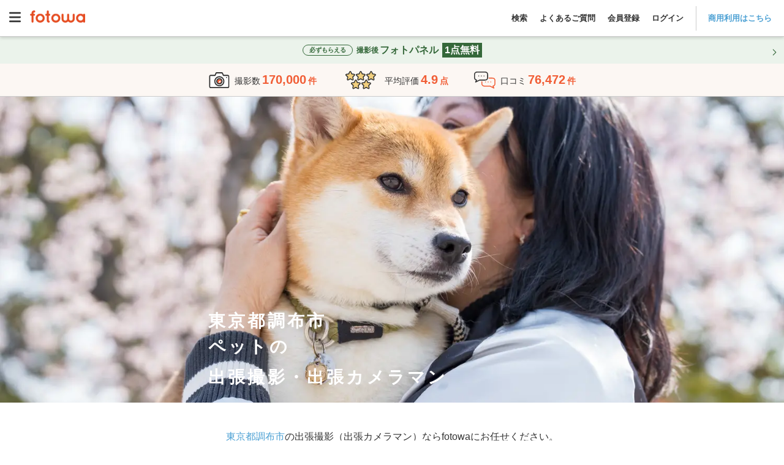

--- FILE ---
content_type: text/plain; charset=utf-8
request_url: https://timestamp-blocks.karte.io/rewrite-timestamp/timestamp
body_size: -99
content:
2026-01-21T03:28:37.769Z